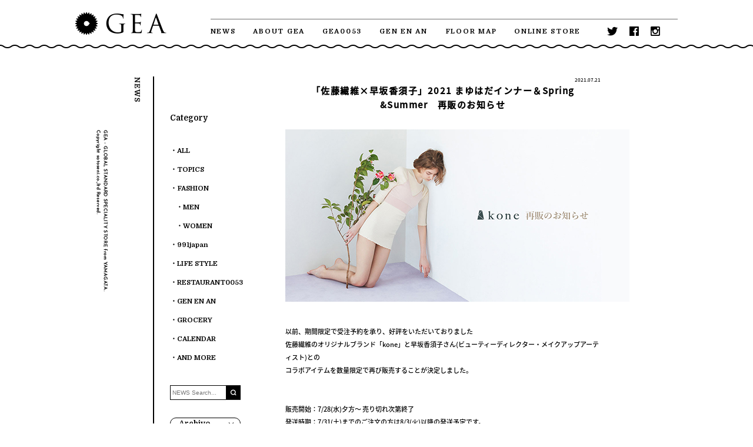

--- FILE ---
content_type: text/html; charset=UTF-8
request_url: https://www.gea.yamagata.jp/news/9211
body_size: 10155
content:
<!DOCTYPE html PUBLIC "-//W3C//DTD XHTML 1.0 Transitional//EN" "http://www.w3.org/TR/xhtml1/DTD/xhtml1-transitional.dtd">
<html lang="ja">

<head>
  <meta http-equiv="Content-Language" content="ja" />
  <meta http-equiv="Content-Type" content="text/html; charset=utf-8" />
  
  <meta name="description" content="「佐藤繊維×早坂香須子」2021 まゆはだインナー＆Spring &amp;Summer 再販のお知らせ - GEA -YAMAGATA | Sato Seni Co.Ltd佐藤繊維が手がけるセレクトショップ。GEA独自のセンス、職人のこだわりの視点でLIFESTYLEを提案。FASHION, DESIGN, INTERIOR, LIFESTYLE, ARTなど世界各国より集めた洗練されたグッズからハイブランドまでを取り扱っています。">
  <meta property="og:site_name" content="" />
  <meta property="og:type" content="website" />
  <meta property="og:url" content="" />
  <meta property="og:title" content="" />
  <meta property="og:description" content="" />
  <link rel="shortcut icon" href="/favicon.ico" />
  <link rel="icon" type="image/vnd.microsoft.icon" href="/favicon.ico" />
  <link rel="apple-touch-icon-precomposed" href="/webclip.png" />
  <link rel="stylesheet" type="text/css" href="https://www.gea.yamagata.jp/_pc/css/original.css">
  <!-- <script type="text/javascript" src="/shop/item/geayamagata/design/template02/js/original.js"></script> -->

  <!-- <link rel="stylesheet" type="text/css" href="https://www.gea.yamagata.jp/_pc/css/original.css" /> -->
  <link rel="stylesheet" href="https://www.gea.yamagata.jp/_pc/css/magnific-popup.css">
  <script type="text/javascript" src="https://www.gea.yamagata.jp/_pc/js/jquery-1.11.1.min.js"></script>
  <script type="text/javascript" src="https://www.gea.yamagata.jp/_pc/js/jquery.magnific-popup.min.js"></script>
  <script type="text/javascript" src="https://www.gea.yamagata.jp/_pc/js/common.js"></script>

      <link type="text/css" rel="stylesheet" href="https://www.gea.yamagata.jp/_pc/css/news.css" />
    <script type="text/javascript" src="https://www.gea.yamagata.jp/_pc/js/news.js"></script>
  


  <script>
    (function(i, s, o, g, r, a, m) {
      i['GoogleAnalyticsObject'] = r;
      i[r] = i[r] || function() {
        (i[r].q = i[r].q || []).push(arguments)
      }, i[r].l = 1 * new Date();
      a = s.createElement(o),
        m = s.getElementsByTagName(o)[0];
      a.async = 1;
      a.src = g;
      m.parentNode.insertBefore(a, m)
    })(window, document, 'script', '//www.google-analytics.com/analytics.js', 'ga');

    ga('create', 'UA-57908350-1', 'auto');
    ga('send', 'pageview');
  </script>

  
		<!-- All in One SEO 4.9.3 - aioseo.com -->
		<title>「佐藤繊維×早坂香須子」2021 まゆはだインナー＆Spring &amp;Summer 再販のお知らせ - GEA -YAMAGATA | Sato Seni Co.Ltd</title>
	<meta name="robots" content="max-image-preview:large" />
	<link rel="canonical" href="https://www.gea.yamagata.jp/news/9211" />
	<meta name="generator" content="All in One SEO (AIOSEO) 4.9.3" />
		<meta property="og:locale" content="ja_JP" />
		<meta property="og:site_name" content="GEA -YAMAGATA |  Sato Seni Co.Ltd - 佐藤繊維が手がけるセレクトショップ。GEA独自のセンス、職人のこだわりの視点でLIFESTYLEを提案。FASHION, DESIGN, INTERIOR, LIFESTYLE, ARTなど世界各国より集めた洗練されたグッズからハイブランドまでを取り扱っています。" />
		<meta property="og:type" content="article" />
		<meta property="og:title" content="「佐藤繊維×早坂香須子」2021 まゆはだインナー＆Spring &amp;Summer 再販のお知らせ - GEA -YAMAGATA | Sato Seni Co.Ltd" />
		<meta property="og:url" content="https://www.gea.yamagata.jp/news/9211" />
		<meta property="article:published_time" content="2021-07-21T09:01:49+00:00" />
		<meta property="article:modified_time" content="2021-07-21T09:01:49+00:00" />
		<meta name="twitter:card" content="summary_large_image" />
		<meta name="twitter:title" content="「佐藤繊維×早坂香須子」2021 まゆはだインナー＆Spring &amp;Summer 再販のお知らせ - GEA -YAMAGATA | Sato Seni Co.Ltd" />
		<script type="application/ld+json" class="aioseo-schema">
			{"@context":"https:\/\/schema.org","@graph":[{"@type":"BreadcrumbList","@id":"https:\/\/www.gea.yamagata.jp\/news\/9211#breadcrumblist","itemListElement":[{"@type":"ListItem","@id":"https:\/\/www.gea.yamagata.jp#listItem","position":1,"name":"Home","item":"https:\/\/www.gea.yamagata.jp","nextItem":{"@type":"ListItem","@id":"https:\/\/www.gea.yamagata.jp\/news#listItem","name":"NEWS"}},{"@type":"ListItem","@id":"https:\/\/www.gea.yamagata.jp\/news#listItem","position":2,"name":"NEWS","item":"https:\/\/www.gea.yamagata.jp\/news","nextItem":{"@type":"ListItem","@id":"https:\/\/www.gea.yamagata.jp\/news\/topics#listItem","name":"TOPICS"},"previousItem":{"@type":"ListItem","@id":"https:\/\/www.gea.yamagata.jp#listItem","name":"Home"}},{"@type":"ListItem","@id":"https:\/\/www.gea.yamagata.jp\/news\/topics#listItem","position":3,"name":"TOPICS","item":"https:\/\/www.gea.yamagata.jp\/news\/topics","nextItem":{"@type":"ListItem","@id":"https:\/\/www.gea.yamagata.jp\/news\/9211#listItem","name":"\u300c\u4f50\u85e4\u7e4a\u7dad\u00d7\u65e9\u5742\u9999\u9808\u5b50\u300d2021 \u307e\u3086\u306f\u3060\u30a4\u30f3\u30ca\u30fc\uff06Spring &#038;Summer\u3000\u518d\u8ca9\u306e\u304a\u77e5\u3089\u305b"},"previousItem":{"@type":"ListItem","@id":"https:\/\/www.gea.yamagata.jp\/news#listItem","name":"NEWS"}},{"@type":"ListItem","@id":"https:\/\/www.gea.yamagata.jp\/news\/9211#listItem","position":4,"name":"\u300c\u4f50\u85e4\u7e4a\u7dad\u00d7\u65e9\u5742\u9999\u9808\u5b50\u300d2021 \u307e\u3086\u306f\u3060\u30a4\u30f3\u30ca\u30fc\uff06Spring &#038;Summer\u3000\u518d\u8ca9\u306e\u304a\u77e5\u3089\u305b","previousItem":{"@type":"ListItem","@id":"https:\/\/www.gea.yamagata.jp\/news\/topics#listItem","name":"TOPICS"}}]},{"@type":"Organization","@id":"https:\/\/www.gea.yamagata.jp\/#organization","name":"GEA -YAMAGATA |  Sato Seni Co.Ltd","description":"\u4f50\u85e4\u7e4a\u7dad\u304c\u624b\u304c\u3051\u308b\u30bb\u30ec\u30af\u30c8\u30b7\u30e7\u30c3\u30d7\u3002GEA\u72ec\u81ea\u306e\u30bb\u30f3\u30b9\u3001\u8077\u4eba\u306e\u3053\u3060\u308f\u308a\u306e\u8996\u70b9\u3067LIFESTYLE\u3092\u63d0\u6848\u3002FASHION, DESIGN, INTERIOR, LIFESTYLE, ART\u306a\u3069\u4e16\u754c\u5404\u56fd\u3088\u308a\u96c6\u3081\u305f\u6d17\u7df4\u3055\u308c\u305f\u30b0\u30c3\u30ba\u304b\u3089\u30cf\u30a4\u30d6\u30e9\u30f3\u30c9\u307e\u3067\u3092\u53d6\u308a\u6271\u3063\u3066\u3044\u307e\u3059\u3002","url":"https:\/\/www.gea.yamagata.jp\/"},{"@type":"WebPage","@id":"https:\/\/www.gea.yamagata.jp\/news\/9211#webpage","url":"https:\/\/www.gea.yamagata.jp\/news\/9211","name":"\u300c\u4f50\u85e4\u7e4a\u7dad\u00d7\u65e9\u5742\u9999\u9808\u5b50\u300d2021 \u307e\u3086\u306f\u3060\u30a4\u30f3\u30ca\u30fc\uff06Spring &Summer \u518d\u8ca9\u306e\u304a\u77e5\u3089\u305b - GEA -YAMAGATA | Sato Seni Co.Ltd","inLanguage":"ja","isPartOf":{"@id":"https:\/\/www.gea.yamagata.jp\/#website"},"breadcrumb":{"@id":"https:\/\/www.gea.yamagata.jp\/news\/9211#breadcrumblist"},"image":{"@type":"ImageObject","url":"https:\/\/www.gea.yamagata.jp\/geayamagata\/wp-content\/uploads\/2021\/07\/kone\u30a2\u30d1\u30a4\u30f3\u30ca\u30fc\u518d\u8ca9\u544a\u77e5_GEA\u7528.jpg","@id":"https:\/\/www.gea.yamagata.jp\/news\/9211\/#mainImage","width":315,"height":265},"primaryImageOfPage":{"@id":"https:\/\/www.gea.yamagata.jp\/news\/9211#mainImage"},"datePublished":"2021-07-21T18:01:49+09:00","dateModified":"2021-07-21T18:01:49+09:00"},{"@type":"WebSite","@id":"https:\/\/www.gea.yamagata.jp\/#website","url":"https:\/\/www.gea.yamagata.jp\/","name":"GEA -YAMAGATA |  Sato Seni Co.Ltd","description":"\u4f50\u85e4\u7e4a\u7dad\u304c\u624b\u304c\u3051\u308b\u30bb\u30ec\u30af\u30c8\u30b7\u30e7\u30c3\u30d7\u3002GEA\u72ec\u81ea\u306e\u30bb\u30f3\u30b9\u3001\u8077\u4eba\u306e\u3053\u3060\u308f\u308a\u306e\u8996\u70b9\u3067LIFESTYLE\u3092\u63d0\u6848\u3002FASHION, DESIGN, INTERIOR, LIFESTYLE, ART\u306a\u3069\u4e16\u754c\u5404\u56fd\u3088\u308a\u96c6\u3081\u305f\u6d17\u7df4\u3055\u308c\u305f\u30b0\u30c3\u30ba\u304b\u3089\u30cf\u30a4\u30d6\u30e9\u30f3\u30c9\u307e\u3067\u3092\u53d6\u308a\u6271\u3063\u3066\u3044\u307e\u3059\u3002","inLanguage":"ja","publisher":{"@id":"https:\/\/www.gea.yamagata.jp\/#organization"}}]}
		</script>
		<!-- All in One SEO -->

<link rel='dns-prefetch' href='//www.googletagmanager.com' />
<script type="text/javascript">
window._wpemojiSettings = {"baseUrl":"https:\/\/s.w.org\/images\/core\/emoji\/14.0.0\/72x72\/","ext":".png","svgUrl":"https:\/\/s.w.org\/images\/core\/emoji\/14.0.0\/svg\/","svgExt":".svg","source":{"concatemoji":"https:\/\/www.gea.yamagata.jp\/geayamagata\/wp-includes\/js\/wp-emoji-release.min.js?ver=6.2.8"}};
/*! This file is auto-generated */
!function(e,a,t){var n,r,o,i=a.createElement("canvas"),p=i.getContext&&i.getContext("2d");function s(e,t){p.clearRect(0,0,i.width,i.height),p.fillText(e,0,0);e=i.toDataURL();return p.clearRect(0,0,i.width,i.height),p.fillText(t,0,0),e===i.toDataURL()}function c(e){var t=a.createElement("script");t.src=e,t.defer=t.type="text/javascript",a.getElementsByTagName("head")[0].appendChild(t)}for(o=Array("flag","emoji"),t.supports={everything:!0,everythingExceptFlag:!0},r=0;r<o.length;r++)t.supports[o[r]]=function(e){if(p&&p.fillText)switch(p.textBaseline="top",p.font="600 32px Arial",e){case"flag":return s("\ud83c\udff3\ufe0f\u200d\u26a7\ufe0f","\ud83c\udff3\ufe0f\u200b\u26a7\ufe0f")?!1:!s("\ud83c\uddfa\ud83c\uddf3","\ud83c\uddfa\u200b\ud83c\uddf3")&&!s("\ud83c\udff4\udb40\udc67\udb40\udc62\udb40\udc65\udb40\udc6e\udb40\udc67\udb40\udc7f","\ud83c\udff4\u200b\udb40\udc67\u200b\udb40\udc62\u200b\udb40\udc65\u200b\udb40\udc6e\u200b\udb40\udc67\u200b\udb40\udc7f");case"emoji":return!s("\ud83e\udef1\ud83c\udffb\u200d\ud83e\udef2\ud83c\udfff","\ud83e\udef1\ud83c\udffb\u200b\ud83e\udef2\ud83c\udfff")}return!1}(o[r]),t.supports.everything=t.supports.everything&&t.supports[o[r]],"flag"!==o[r]&&(t.supports.everythingExceptFlag=t.supports.everythingExceptFlag&&t.supports[o[r]]);t.supports.everythingExceptFlag=t.supports.everythingExceptFlag&&!t.supports.flag,t.DOMReady=!1,t.readyCallback=function(){t.DOMReady=!0},t.supports.everything||(n=function(){t.readyCallback()},a.addEventListener?(a.addEventListener("DOMContentLoaded",n,!1),e.addEventListener("load",n,!1)):(e.attachEvent("onload",n),a.attachEvent("onreadystatechange",function(){"complete"===a.readyState&&t.readyCallback()})),(e=t.source||{}).concatemoji?c(e.concatemoji):e.wpemoji&&e.twemoji&&(c(e.twemoji),c(e.wpemoji)))}(window,document,window._wpemojiSettings);
</script>
<style type="text/css">
img.wp-smiley,
img.emoji {
	display: inline !important;
	border: none !important;
	box-shadow: none !important;
	height: 1em !important;
	width: 1em !important;
	margin: 0 0.07em !important;
	vertical-align: -0.1em !important;
	background: none !important;
	padding: 0 !important;
}
</style>
	<link rel='stylesheet' id='aioseo/css/src/vue/standalone/blocks/table-of-contents/global.scss-css' href='https://www.gea.yamagata.jp/geayamagata/wp-content/plugins/all-in-one-seo-pack/dist/Lite/assets/css/table-of-contents/global.e90f6d47.css?ver=4.9.3' type='text/css' media='all' />
<link rel='stylesheet' id='classic-theme-styles-css' href='https://www.gea.yamagata.jp/geayamagata/wp-includes/css/classic-themes.min.css?ver=6.2.8' type='text/css' media='all' />
<style id='global-styles-inline-css' type='text/css'>
body{--wp--preset--color--black: #000000;--wp--preset--color--cyan-bluish-gray: #abb8c3;--wp--preset--color--white: #ffffff;--wp--preset--color--pale-pink: #f78da7;--wp--preset--color--vivid-red: #cf2e2e;--wp--preset--color--luminous-vivid-orange: #ff6900;--wp--preset--color--luminous-vivid-amber: #fcb900;--wp--preset--color--light-green-cyan: #7bdcb5;--wp--preset--color--vivid-green-cyan: #00d084;--wp--preset--color--pale-cyan-blue: #8ed1fc;--wp--preset--color--vivid-cyan-blue: #0693e3;--wp--preset--color--vivid-purple: #9b51e0;--wp--preset--gradient--vivid-cyan-blue-to-vivid-purple: linear-gradient(135deg,rgba(6,147,227,1) 0%,rgb(155,81,224) 100%);--wp--preset--gradient--light-green-cyan-to-vivid-green-cyan: linear-gradient(135deg,rgb(122,220,180) 0%,rgb(0,208,130) 100%);--wp--preset--gradient--luminous-vivid-amber-to-luminous-vivid-orange: linear-gradient(135deg,rgba(252,185,0,1) 0%,rgba(255,105,0,1) 100%);--wp--preset--gradient--luminous-vivid-orange-to-vivid-red: linear-gradient(135deg,rgba(255,105,0,1) 0%,rgb(207,46,46) 100%);--wp--preset--gradient--very-light-gray-to-cyan-bluish-gray: linear-gradient(135deg,rgb(238,238,238) 0%,rgb(169,184,195) 100%);--wp--preset--gradient--cool-to-warm-spectrum: linear-gradient(135deg,rgb(74,234,220) 0%,rgb(151,120,209) 20%,rgb(207,42,186) 40%,rgb(238,44,130) 60%,rgb(251,105,98) 80%,rgb(254,248,76) 100%);--wp--preset--gradient--blush-light-purple: linear-gradient(135deg,rgb(255,206,236) 0%,rgb(152,150,240) 100%);--wp--preset--gradient--blush-bordeaux: linear-gradient(135deg,rgb(254,205,165) 0%,rgb(254,45,45) 50%,rgb(107,0,62) 100%);--wp--preset--gradient--luminous-dusk: linear-gradient(135deg,rgb(255,203,112) 0%,rgb(199,81,192) 50%,rgb(65,88,208) 100%);--wp--preset--gradient--pale-ocean: linear-gradient(135deg,rgb(255,245,203) 0%,rgb(182,227,212) 50%,rgb(51,167,181) 100%);--wp--preset--gradient--electric-grass: linear-gradient(135deg,rgb(202,248,128) 0%,rgb(113,206,126) 100%);--wp--preset--gradient--midnight: linear-gradient(135deg,rgb(2,3,129) 0%,rgb(40,116,252) 100%);--wp--preset--duotone--dark-grayscale: url('#wp-duotone-dark-grayscale');--wp--preset--duotone--grayscale: url('#wp-duotone-grayscale');--wp--preset--duotone--purple-yellow: url('#wp-duotone-purple-yellow');--wp--preset--duotone--blue-red: url('#wp-duotone-blue-red');--wp--preset--duotone--midnight: url('#wp-duotone-midnight');--wp--preset--duotone--magenta-yellow: url('#wp-duotone-magenta-yellow');--wp--preset--duotone--purple-green: url('#wp-duotone-purple-green');--wp--preset--duotone--blue-orange: url('#wp-duotone-blue-orange');--wp--preset--font-size--small: 13px;--wp--preset--font-size--medium: 20px;--wp--preset--font-size--large: 36px;--wp--preset--font-size--x-large: 42px;--wp--preset--spacing--20: 0.44rem;--wp--preset--spacing--30: 0.67rem;--wp--preset--spacing--40: 1rem;--wp--preset--spacing--50: 1.5rem;--wp--preset--spacing--60: 2.25rem;--wp--preset--spacing--70: 3.38rem;--wp--preset--spacing--80: 5.06rem;--wp--preset--shadow--natural: 6px 6px 9px rgba(0, 0, 0, 0.2);--wp--preset--shadow--deep: 12px 12px 50px rgba(0, 0, 0, 0.4);--wp--preset--shadow--sharp: 6px 6px 0px rgba(0, 0, 0, 0.2);--wp--preset--shadow--outlined: 6px 6px 0px -3px rgba(255, 255, 255, 1), 6px 6px rgba(0, 0, 0, 1);--wp--preset--shadow--crisp: 6px 6px 0px rgba(0, 0, 0, 1);}:where(.is-layout-flex){gap: 0.5em;}body .is-layout-flow > .alignleft{float: left;margin-inline-start: 0;margin-inline-end: 2em;}body .is-layout-flow > .alignright{float: right;margin-inline-start: 2em;margin-inline-end: 0;}body .is-layout-flow > .aligncenter{margin-left: auto !important;margin-right: auto !important;}body .is-layout-constrained > .alignleft{float: left;margin-inline-start: 0;margin-inline-end: 2em;}body .is-layout-constrained > .alignright{float: right;margin-inline-start: 2em;margin-inline-end: 0;}body .is-layout-constrained > .aligncenter{margin-left: auto !important;margin-right: auto !important;}body .is-layout-constrained > :where(:not(.alignleft):not(.alignright):not(.alignfull)){max-width: var(--wp--style--global--content-size);margin-left: auto !important;margin-right: auto !important;}body .is-layout-constrained > .alignwide{max-width: var(--wp--style--global--wide-size);}body .is-layout-flex{display: flex;}body .is-layout-flex{flex-wrap: wrap;align-items: center;}body .is-layout-flex > *{margin: 0;}:where(.wp-block-columns.is-layout-flex){gap: 2em;}.has-black-color{color: var(--wp--preset--color--black) !important;}.has-cyan-bluish-gray-color{color: var(--wp--preset--color--cyan-bluish-gray) !important;}.has-white-color{color: var(--wp--preset--color--white) !important;}.has-pale-pink-color{color: var(--wp--preset--color--pale-pink) !important;}.has-vivid-red-color{color: var(--wp--preset--color--vivid-red) !important;}.has-luminous-vivid-orange-color{color: var(--wp--preset--color--luminous-vivid-orange) !important;}.has-luminous-vivid-amber-color{color: var(--wp--preset--color--luminous-vivid-amber) !important;}.has-light-green-cyan-color{color: var(--wp--preset--color--light-green-cyan) !important;}.has-vivid-green-cyan-color{color: var(--wp--preset--color--vivid-green-cyan) !important;}.has-pale-cyan-blue-color{color: var(--wp--preset--color--pale-cyan-blue) !important;}.has-vivid-cyan-blue-color{color: var(--wp--preset--color--vivid-cyan-blue) !important;}.has-vivid-purple-color{color: var(--wp--preset--color--vivid-purple) !important;}.has-black-background-color{background-color: var(--wp--preset--color--black) !important;}.has-cyan-bluish-gray-background-color{background-color: var(--wp--preset--color--cyan-bluish-gray) !important;}.has-white-background-color{background-color: var(--wp--preset--color--white) !important;}.has-pale-pink-background-color{background-color: var(--wp--preset--color--pale-pink) !important;}.has-vivid-red-background-color{background-color: var(--wp--preset--color--vivid-red) !important;}.has-luminous-vivid-orange-background-color{background-color: var(--wp--preset--color--luminous-vivid-orange) !important;}.has-luminous-vivid-amber-background-color{background-color: var(--wp--preset--color--luminous-vivid-amber) !important;}.has-light-green-cyan-background-color{background-color: var(--wp--preset--color--light-green-cyan) !important;}.has-vivid-green-cyan-background-color{background-color: var(--wp--preset--color--vivid-green-cyan) !important;}.has-pale-cyan-blue-background-color{background-color: var(--wp--preset--color--pale-cyan-blue) !important;}.has-vivid-cyan-blue-background-color{background-color: var(--wp--preset--color--vivid-cyan-blue) !important;}.has-vivid-purple-background-color{background-color: var(--wp--preset--color--vivid-purple) !important;}.has-black-border-color{border-color: var(--wp--preset--color--black) !important;}.has-cyan-bluish-gray-border-color{border-color: var(--wp--preset--color--cyan-bluish-gray) !important;}.has-white-border-color{border-color: var(--wp--preset--color--white) !important;}.has-pale-pink-border-color{border-color: var(--wp--preset--color--pale-pink) !important;}.has-vivid-red-border-color{border-color: var(--wp--preset--color--vivid-red) !important;}.has-luminous-vivid-orange-border-color{border-color: var(--wp--preset--color--luminous-vivid-orange) !important;}.has-luminous-vivid-amber-border-color{border-color: var(--wp--preset--color--luminous-vivid-amber) !important;}.has-light-green-cyan-border-color{border-color: var(--wp--preset--color--light-green-cyan) !important;}.has-vivid-green-cyan-border-color{border-color: var(--wp--preset--color--vivid-green-cyan) !important;}.has-pale-cyan-blue-border-color{border-color: var(--wp--preset--color--pale-cyan-blue) !important;}.has-vivid-cyan-blue-border-color{border-color: var(--wp--preset--color--vivid-cyan-blue) !important;}.has-vivid-purple-border-color{border-color: var(--wp--preset--color--vivid-purple) !important;}.has-vivid-cyan-blue-to-vivid-purple-gradient-background{background: var(--wp--preset--gradient--vivid-cyan-blue-to-vivid-purple) !important;}.has-light-green-cyan-to-vivid-green-cyan-gradient-background{background: var(--wp--preset--gradient--light-green-cyan-to-vivid-green-cyan) !important;}.has-luminous-vivid-amber-to-luminous-vivid-orange-gradient-background{background: var(--wp--preset--gradient--luminous-vivid-amber-to-luminous-vivid-orange) !important;}.has-luminous-vivid-orange-to-vivid-red-gradient-background{background: var(--wp--preset--gradient--luminous-vivid-orange-to-vivid-red) !important;}.has-very-light-gray-to-cyan-bluish-gray-gradient-background{background: var(--wp--preset--gradient--very-light-gray-to-cyan-bluish-gray) !important;}.has-cool-to-warm-spectrum-gradient-background{background: var(--wp--preset--gradient--cool-to-warm-spectrum) !important;}.has-blush-light-purple-gradient-background{background: var(--wp--preset--gradient--blush-light-purple) !important;}.has-blush-bordeaux-gradient-background{background: var(--wp--preset--gradient--blush-bordeaux) !important;}.has-luminous-dusk-gradient-background{background: var(--wp--preset--gradient--luminous-dusk) !important;}.has-pale-ocean-gradient-background{background: var(--wp--preset--gradient--pale-ocean) !important;}.has-electric-grass-gradient-background{background: var(--wp--preset--gradient--electric-grass) !important;}.has-midnight-gradient-background{background: var(--wp--preset--gradient--midnight) !important;}.has-small-font-size{font-size: var(--wp--preset--font-size--small) !important;}.has-medium-font-size{font-size: var(--wp--preset--font-size--medium) !important;}.has-large-font-size{font-size: var(--wp--preset--font-size--large) !important;}.has-x-large-font-size{font-size: var(--wp--preset--font-size--x-large) !important;}
.wp-block-navigation a:where(:not(.wp-element-button)){color: inherit;}
:where(.wp-block-columns.is-layout-flex){gap: 2em;}
.wp-block-pullquote{font-size: 1.5em;line-height: 1.6;}
</style>

<!-- Google アナリティクス スニペット (Site Kit が追加) -->
<script type='text/javascript' src='https://www.googletagmanager.com/gtag/js?id=UA-268698189-1' id='google_gtagjs-js' async></script>
<script type='text/javascript' id='google_gtagjs-js-after'>
window.dataLayer = window.dataLayer || [];function gtag(){dataLayer.push(arguments);}
gtag('set', 'linker', {"domains":["www.gea.yamagata.jp"]} );
gtag("js", new Date());
gtag("set", "developer_id.dZTNiMT", true);
gtag("config", "UA-268698189-1", {"anonymize_ip":true});
gtag("config", "G-ECS8QRCS9K");
</script>

<!-- (ここまで) Google アナリティクス スニペット (Site Kit が追加) -->
<link rel="https://api.w.org/" href="https://www.gea.yamagata.jp/wp-json/" /><link rel="EditURI" type="application/rsd+xml" title="RSD" href="https://www.gea.yamagata.jp/geayamagata/xmlrpc.php?rsd" />
<link rel="wlwmanifest" type="application/wlwmanifest+xml" href="https://www.gea.yamagata.jp/geayamagata/wp-includes/wlwmanifest.xml" />
<meta name="generator" content="WordPress 6.2.8" />
<link rel='shortlink' href='https://www.gea.yamagata.jp/?p=9211' />
<link rel="alternate" type="application/json+oembed" href="https://www.gea.yamagata.jp/wp-json/oembed/1.0/embed?url=https%3A%2F%2Fwww.gea.yamagata.jp%2Fnews%2F9211" />
<link rel="alternate" type="text/xml+oembed" href="https://www.gea.yamagata.jp/wp-json/oembed/1.0/embed?url=https%3A%2F%2Fwww.gea.yamagata.jp%2Fnews%2F9211&#038;format=xml" />
<meta name="generator" content="Site Kit by Google 1.101.0" /><link rel="icon" href="https://www.gea.yamagata.jp/geayamagata/wp-content/uploads/2024/03/cropped-fab-32x32.png" sizes="32x32" />
<link rel="icon" href="https://www.gea.yamagata.jp/geayamagata/wp-content/uploads/2024/03/cropped-fab-192x192.png" sizes="192x192" />
<link rel="apple-touch-icon" href="https://www.gea.yamagata.jp/geayamagata/wp-content/uploads/2024/03/cropped-fab-180x180.png" />
<meta name="msapplication-TileImage" content="https://www.gea.yamagata.jp/geayamagata/wp-content/uploads/2024/03/cropped-fab-270x270.png" />
<style id="wpforms-css-vars-root">
				:root {
					--wpforms-field-border-radius: 3px;
--wpforms-field-background-color: #ffffff;
--wpforms-field-border-color: rgba( 0, 0, 0, 0.25 );
--wpforms-field-text-color: rgba( 0, 0, 0, 0.7 );
--wpforms-label-color: rgba( 0, 0, 0, 0.85 );
--wpforms-label-sublabel-color: rgba( 0, 0, 0, 0.55 );
--wpforms-label-error-color: #d63637;
--wpforms-button-border-radius: 3px;
--wpforms-button-background-color: #066aab;
--wpforms-button-text-color: #ffffff;
--wpforms-field-size-input-height: 43px;
--wpforms-field-size-input-spacing: 15px;
--wpforms-field-size-font-size: 16px;
--wpforms-field-size-line-height: 19px;
--wpforms-field-size-padding-h: 14px;
--wpforms-field-size-checkbox-size: 16px;
--wpforms-field-size-sublabel-spacing: 5px;
--wpforms-field-size-icon-size: 1;
--wpforms-label-size-font-size: 16px;
--wpforms-label-size-line-height: 19px;
--wpforms-label-size-sublabel-font-size: 14px;
--wpforms-label-size-sublabel-line-height: 17px;
--wpforms-button-size-font-size: 17px;
--wpforms-button-size-height: 41px;
--wpforms-button-size-padding-h: 15px;
--wpforms-button-size-margin-top: 10px;

				}
			</style></head>

<body id="" class="" xmlns:fb="http://ogp.me/ns/fb#">

  <div class="layout_body">

    <div class="layout_header">
      <!--ヘッダエリア-->
      <div id="header">
        <div class="header_inner inner clearfix">
          <div id="logo"><a href="https://www.gea.yamagata.jp/"><img src="/shop/item/geayamagata/design/img02/logo.png" alt="GEA"></a></div>
          <div id="header_menu" class="clearfix">
            <div class="header_upper clearfix" style="height: 32px;"></div>
            <!--/.header_upper-->
            <div class="header_lower clearfix">
              <ul class="header_nav domine_b">
                <li><a href="https://www.gea.yamagata.jp/news">NEWS</a></li>
                <li><a href="https://www.gea.yamagata.jp/about">ABOUT GEA</a></li>
                <li><a href="https://www.gea.yamagata.jp/restaurant">GEA0053</a></li>
                <li><a href="https://www.gea.yamagata.jp/genenan">GEN EN AN</a></li>
                <li><a href="https://www.gea.yamagata.jp/floormap">FLOOR MAP</a></li>
                <li><a href="https://online.satoseni.com/collections/gea" target="_blank">ONLINE STORE</a></li>
              </ul>
              <ul class="header_sns">
                <li><a href="https://twitter.com/___gea___" target="_blank"><img src="/shop/item/geayamagata/design/img02/icon_tw.png" alt="twitter"></a></li>
                <li><a href="https://www.facebook.com/GEA-704054499671666/" target="_blank"><img src="/shop/item/geayamagata/design/img02/icon_fb.png" alt="facebook"></a></li>
                <li><a href="https://www.instagram.com/___GEA___/" target="_blank"><img src="/shop/item/geayamagata/design/img02/icon_ig.png" alt="instagram"></a></li>
              </ul>
            </div>
            <!--/.header_lower-->
          </div>
          <!--/#header_menu-->
        </div>
        <!--/.inner-->
        <!--ヘッダエリア-->
      </div>
      <!--/#header-->
    <div class="layout_content">
      <div id="page" class="wrap">
        <div class="page_ttl"><h2><img src="https://www.gea.yamagata.jp/geayamagata/wp-content/themes/gea_pc/images/ttl_news.png" alt="NEWS"></h2></div>

        <div id="main">
          <div id="news">
            <div id="entry_post">
              <div class="entry_post_upper">
                <p class="post_date">2021.07.21</p>
                <h2>「佐藤繊維×早坂香須子」2021 まゆはだインナー＆Spring &#038;Summer　再販のお知らせ</h2>
              </div>
              <div class="entry_post_body">
                                                                          <div class="post_block block_01">
                  <img src="https://www.gea.yamagata.jp/geayamagata/wp-content/uploads/2021/07/koneアパインナー再販告知_GEA1用.jpg" alt="">
                </div><!-- /.block_01 -->

                                                                          <div class="post_block block_05">
                  <p>以前、期間限定で受注予約を承り、好評をいただいておりました<br />
佐藤繊維のオリジナルブランド「kone」と早坂香須子さん(ビューティーディレクター・メイクアップアーティスト)との<br />
コラボアイテムを数量限定で再び販売することが決定しました。<br />
<br />
<br />
販売開始：7/28(水)夕方～ 売り切れ次第終了<br />
発送時期：7/31(土)までのご注文の方は8/3(火)以降の発送予定です。<br />
　　　　　8/1(日)以降ご注文の方は夏季休業明けの8/18(水)より発送予定です。<br />
<br />
販売商品：kone 「佐藤繊維×早坂香須子」mayuhada inner(まゆはだインナー) <br />
　　　　　kone、kone x kazuko hayasaka 2021 Spring &Summer アパレルライン<br />
<br />
<br />
※受注生産ではなく数に限りがございます。<br />
　なくなり次第終了とさせていただきますので、あらかじめご了承ください。<br />
※販売期間開始直後はアクセスが集中し、繋がりにくくなる場合もございます。<br />
※支払い方法はクレジットカード・Amazon Payのみです。<br />
　代引き支払いを選ぶとキャンセルになりますのでご注意ください。<br />
<br />
<a href="https://online.satoseni.com/blogs/gea-recommended/kone21ss-saihan" target="_blank"><u>詳しくはこちらから</u></a></p>
                </div><!-- /.block_03 -->

                                          
              </div><!-- /.entry_post_body -->
            </div><!-- /#entry_post -->
            <div id="post_pager">
              <p class="prev_post"><a href="https://www.gea.yamagata.jp/news/9180" rel="prev">PREV</a></p>
              <a href="https://www.gea.yamagata.jp/news/" class="list_post">ALL</a>
              <p class="next_post"><a href="https://www.gea.yamagata.jp/news/9226" rel="next">NEXT</a><p>
            </div><!-- /#post_pager -->
          </div><!-- #news -->
        </div><!-- #main -->

        ﻿        <div id="side">
          <div class="category_block side_block">
            <h3 class="domine_b">Category</h3>
            <ul>
              <li><a href="https://www.gea.yamagata.jp/news/">ALL</a></li>
            <li><a href="https://www.gea.yamagata.jp/news/topics">TOPICS</a></li><li><a href="https://www.gea.yamagata.jp/news/fashion">FASHION</a><ul><li><a href="https://www.gea.yamagata.jp/news/men">MEN</a></li><li><a href="https://www.gea.yamagata.jp/news/women">WOMEN</a></li></ul></li><li><a href="https://www.gea.yamagata.jp/news/_991">991japan</a></li><li><a href="https://www.gea.yamagata.jp/news/lifestyle">LIFE STYLE</a></li><li><a href="https://www.gea.yamagata.jp/news/restaurant">RESTAURANT0053</a></li><li><a href="https://www.gea.yamagata.jp/news/genenan">GEN EN AN</a></li><li><a href="https://www.gea.yamagata.jp/news/food">GROCERY</a></li><li><a href="https://www.gea.yamagata.jp/news/calendar">CALENDAR</a></li><li><a href="https://www.gea.yamagata.jp/news/andmore">AND MORE</a></li>            </ul>
          </div><!-- /.side_block -->
          <div class="search_block side_block">
            <form role="search" method="get" id="search_form" action="https://www.gea.yamagata.jp/">
              <input type="hidden" name="post_type[]" value="news">
              <input type="text" name="s" id="s" class="search_txt" value="" placeholder="NEWS Search..." maxlength="1000">
              <input type="image" src="/shop/item/geayamagata/design/img02/search_btn.png" class="search_btn">
            </form>
          </div><!-- /.side_block -->
          <div class="archive_block side_block">
            <h3 id="archive_btn" class="domine_b">Archive</h3>
                        <div id="archive_list">
              <ul>
                	<li><a href='https://www.gea.yamagata.jp/news/2026/01'>2026年1月</a></li>
	<li><a href='https://www.gea.yamagata.jp/news/2025/12'>2025年12月</a></li>
	<li><a href='https://www.gea.yamagata.jp/news/2025/11'>2025年11月</a></li>
	<li><a href='https://www.gea.yamagata.jp/news/2025/10'>2025年10月</a></li>
	<li><a href='https://www.gea.yamagata.jp/news/2025/09'>2025年9月</a></li>
	<li><a href='https://www.gea.yamagata.jp/news/2025/08'>2025年8月</a></li>
	<li><a href='https://www.gea.yamagata.jp/news/2025/07'>2025年7月</a></li>
	<li><a href='https://www.gea.yamagata.jp/news/2025/06'>2025年6月</a></li>
	<li><a href='https://www.gea.yamagata.jp/news/2025/05'>2025年5月</a></li>
	<li><a href='https://www.gea.yamagata.jp/news/2025/04'>2025年4月</a></li>
	<li><a href='https://www.gea.yamagata.jp/news/2025/03'>2025年3月</a></li>
	<li><a href='https://www.gea.yamagata.jp/news/2025/02'>2025年2月</a></li>
	<li><a href='https://www.gea.yamagata.jp/news/2025/01'>2025年1月</a></li>
	<li><a href='https://www.gea.yamagata.jp/news/2024/12'>2024年12月</a></li>
	<li><a href='https://www.gea.yamagata.jp/news/2024/11'>2024年11月</a></li>
	<li><a href='https://www.gea.yamagata.jp/news/2024/10'>2024年10月</a></li>
	<li><a href='https://www.gea.yamagata.jp/news/2024/09'>2024年9月</a></li>
	<li><a href='https://www.gea.yamagata.jp/news/2024/08'>2024年8月</a></li>
	<li><a href='https://www.gea.yamagata.jp/news/2024/07'>2024年7月</a></li>
	<li><a href='https://www.gea.yamagata.jp/news/2024/06'>2024年6月</a></li>
	<li><a href='https://www.gea.yamagata.jp/news/2024/05'>2024年5月</a></li>
	<li><a href='https://www.gea.yamagata.jp/news/2024/04'>2024年4月</a></li>
	<li><a href='https://www.gea.yamagata.jp/news/2024/03'>2024年3月</a></li>
	<li><a href='https://www.gea.yamagata.jp/news/2024/02'>2024年2月</a></li>
              </ul>
            </div>
          </div><!-- /.side_block -->
        </div><!-- #side -->
      </div><!-- #page -->

            <div id="recommend" class="recommend wrap clearfix">
        <div class="section_ttl">
          <div class="wave"><img src="/shop/item/geayamagata/design/img02/wave.png" alt=""></div>
        </div>
        <div class="content">
          <div class="recommend_item clearfix">
            <div class="tab_content">
                        
            </div><!--/.tab_content-->
          </div>
        </div>
      </div><!-- /#recommend -->
      
    </div><!-- /.layout_content -->

    <div class="layout_footer">

      <!--フッタエリア-->

      <div class="copyright"><img src="/shop/item/geayamagata/design/img02/copyright.png" alt="copyright"></div>

      <div id="totop"><a href="#"><img src="/shop/item/geayamagata/design/img02/totop.png"></a></div>



      <div id="access" class="access wrap clearfix">

        <div class="section_ttl">

          <div class="wave"><img src="/shop/item/geayamagata/design/img02/wave.png" alt=""></div>

          <h2><img src="/shop/item/geayamagata/design/img02/ttl_access.png" alt="ACCESS"></h2>

          
        </div>

      </div>



      <div id="footer">



        <div class="footer_upper wrap">

          <div class="link">

            <ul class="footer_sns">

              <li><a href="https://twitter.com/___gea___" target="_blank"><img src="/shop/item/geayamagata/design/img02/footer_icon_tw.png" alt=""></a></li>

              <li><a href="https://www.facebook.com/GEA-704054499671666/" target="_blank"><img src="/shop/item/geayamagata/design/img02/footer_icon_fb.png" alt=""></a></li>

              <li><a href="https://www.instagram.com/___GEA___/" target="_blank"><img src="/shop/item/geayamagata/design/img02/footer_icon_ig.png" alt=""></a></li>

            </ul>

          </div>

        </div><!--/.footer_upper-->



        <div class="footer_lower wrap clearfix">

          <div class="footer_info noto_300">



            <p class="shop_info">991-0053<br>

              <a href="https://goo.gl/maps/cw9E9" target="_blank">山形県寒河江市元町1-19-1</a>

              <br>TEL：0237-86-7730（GEA1. GEA2）<br>

              営業時間：11：00～19：00<br>

              定休日：火曜日/年末年始<br>メールでのお問合せは<a href="mailto:hello@gea.yamagata.jp">こちら</a>

            </p>

            <p class="shop_info">

              <a href="https://www.gea.yamagata.jp/restaurant"><u>GEA 0053</u></a><br>

              TEL：<a href="tel:0237863930">0237-86-3930</a><br>営業時間等詳細は<a href="https://www.gea.yamagata.jp/restaurant">こちら</a>をご覧ください。

            </p>

            <p class="shop_info">

              <a href="https://www.gea.yamagata.jp/genenan"><u>和食処 弦円庵</u></a><br>

              TEL：<a href="tel:0237863866">0237-86-3866</a><br>営業時間等詳細は<a href="https://www.gea.yamagata.jp/genenan">こちら</a>をご覧ください。

            </p>

            <p class="shop_info"><span>※営業日、営業時間が変更となる場合は、<br>本サイトトップページにてご案内いたします。</span></p>



          </div>



          <div class="footer_map">

            <a class="test-popup-link" href="/shop/item/geayamagata/design/img02/map_modal.png"><img src="/shop/item/geayamagata/design/img02/map.png" alt=""></a>

          </div>

        </div>



        <div id="copyright" class="josefin">

          <small>Copyright satoseni.co.,ltd Reserved.</small>

        </div>



      </div>

      <!--フッタエリア-->

    </div>



  </div><!--/.layout_body-->




</body>

</html>



--- FILE ---
content_type: text/plain
request_url: https://www.google-analytics.com/j/collect?v=1&_v=j102&a=45603722&t=pageview&_s=1&dl=https%3A%2F%2Fwww.gea.yamagata.jp%2Fnews%2F9211&ul=en-us%40posix&dt=%E3%80%8C%E4%BD%90%E8%97%A4%E7%B9%8A%E7%B6%AD%C3%97%E6%97%A9%E5%9D%82%E9%A6%99%E9%A0%88%E5%AD%90%E3%80%8D2021%20%E3%81%BE%E3%82%86%E3%81%AF%E3%81%A0%E3%82%A4%E3%83%B3%E3%83%8A%E3%83%BC%EF%BC%86Spring%20%26Summer%20%E5%86%8D%E8%B2%A9%E3%81%AE%E3%81%8A%E7%9F%A5%E3%82%89%E3%81%9B%20-%20GEA%20-YAMAGATA%20%7C%20Sato%20Seni%20Co.Ltd&sr=1280x720&vp=1280x720&_u=IEBAAEABAAAAACAAI~&jid=1879497087&gjid=787113912&cid=994374622.1768787019&tid=UA-57908350-1&_gid=1158601910.1768787019&_r=1&_slc=1&z=901281686
body_size: -451
content:
2,cG-PXMNF8FF2J